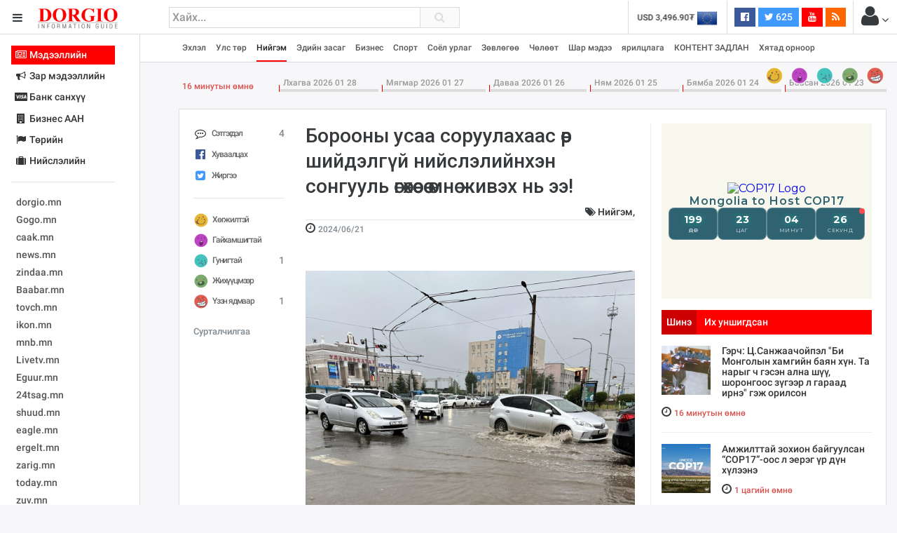

--- FILE ---
content_type: text/html; charset=utf-8
request_url: https://www.google.com/recaptcha/api2/aframe
body_size: 270
content:
<!DOCTYPE HTML><html><head><meta http-equiv="content-type" content="text/html; charset=UTF-8"></head><body><script nonce="-RsNmHNjTO-hwjzYms4_uQ">/** Anti-fraud and anti-abuse applications only. See google.com/recaptcha */ try{var clients={'sodar':'https://pagead2.googlesyndication.com/pagead/sodar?'};window.addEventListener("message",function(a){try{if(a.source===window.parent){var b=JSON.parse(a.data);var c=clients[b['id']];if(c){var d=document.createElement('img');d.src=c+b['params']+'&rc='+(localStorage.getItem("rc::a")?sessionStorage.getItem("rc::b"):"");window.document.body.appendChild(d);sessionStorage.setItem("rc::e",parseInt(sessionStorage.getItem("rc::e")||0)+1);localStorage.setItem("rc::h",'1769680533142');}}}catch(b){}});window.parent.postMessage("_grecaptcha_ready", "*");}catch(b){}</script></body></html>